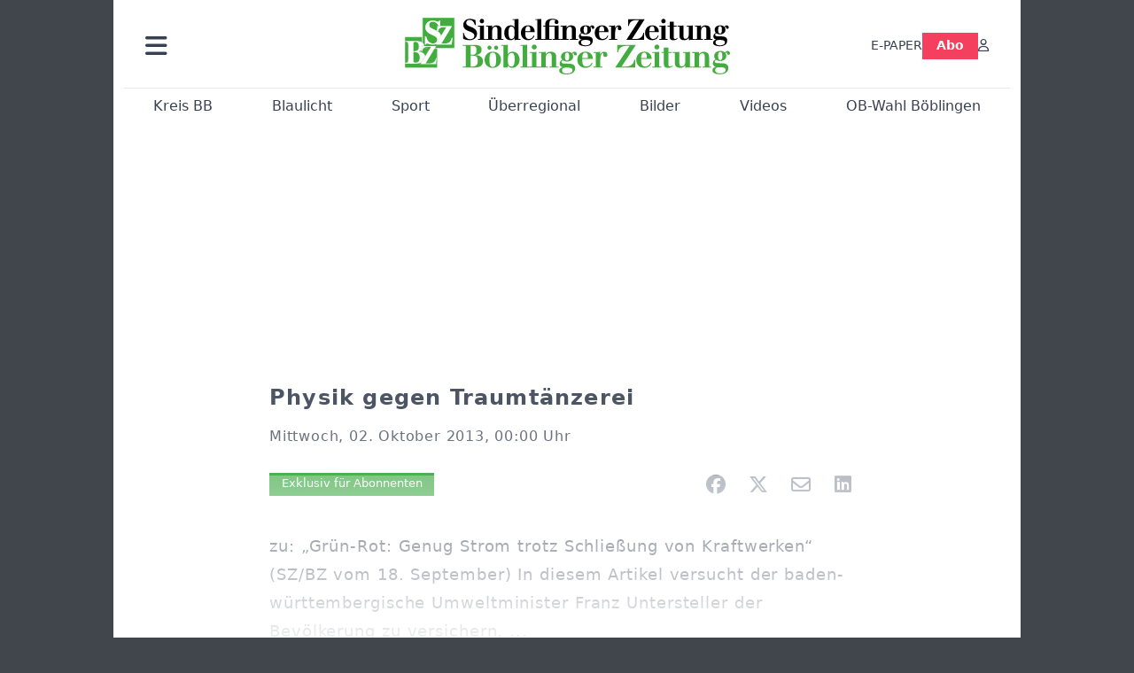

--- FILE ---
content_type: text/html; charset=utf-8
request_url: https://www.szbz.de/nachrichten/artikel/physik-gegen-traumtaenzerei
body_size: 12507
content:
<!DOCTYPE html>
<html lang="de-DE" class=" show-bcard-fader-header prefix-bcard-fader">
<head>
    <meta charset="utf-8">

<!-- 
	This website is powered by TYPO3 - inspiring people to share!
	TYPO3 is a free open source Content Management Framework initially created by Kasper Skaarhoj and licensed under GNU/GPL.
	TYPO3 is copyright 1998-2026 of Kasper Skaarhoj. Extensions are copyright of their respective owners.
	Information and contribution at https://typo3.org/
-->

<link rel="icon" href="/fileadmin/images/icons/favicon.ico" type="image/vnd.microsoft.icon">
<title>Physik gegen Traumtänzerei - Nachrichten | Sindelfinger Zeitung / Böblinger Zeitung</title>
<meta name="generator" content="TYPO3 CMS">
<meta name="description" content="zu: „Grün-Rot: Genug Strom trotz Schließung von Kraftwerken“ (SZ/BZ vom 18. September) In diesem Artikel versucht der baden-württembergische Umweltminister F">
<meta name="viewport" content="width=device-width, initial-scale=1">
<meta property="og:title" content="Physik gegen Traumtänzerei">
<meta property="og:description" content="zu: „Grün-Rot: Genug Strom trotz Schließung von Kraftwerken“ (SZ/BZ vom 18. September) In diesem Artikel versucht der baden-württembergische Umweltminister F">
<meta property="og:url" content="https://www.szbz.de/nachrichten/artikel/physik-gegen-traumtaenzerei">
<meta property="og:type" content="article">
<meta name="twitter:card" content="summary_large_image">
<meta name="twitter:description" content="zu: „Grün-Rot: Genug Strom trotz Schließung von Kraftwerken“ (SZ/BZ vom 18. September) In diesem Artikel versucht der baden-württembergische Umweltminister F">
<meta name="title" content="Physik gegen Traumtänzerei">
<meta property="og:updated_time" content="2024-02-02T20:38:18+01:00">
<meta property="twitter:url" content="https://www.szbz.de/nachrichten/artikel/physik-gegen-traumtaenzerei">
<meta property="article:published_time" content="2013-10-02T00:00:00+02:00">
<meta property="article:modified_time" content="2024-02-02T20:38:18+01:00">
<meta name="x-jjk-verlagsportal-version" content="1.8447.4.7851">
<meta name="x-news-pid" content="947">

<link rel="stylesheet" href="/typo3temp/assets/compressed/bootstrap.min.purged-2d5498a94d2571a635d4edbbf6989719.css?1763382046" media="all">
<link rel="stylesheet" href="/typo3temp/assets/compressed/splide.min-74ce9df8b73829953016dbb122c32098.css?1763382046" media="all">

<link rel="stylesheet" href="/typo3temp/assets/compressed/all-93c9fb6deb8f7becd839e9ebef5cea90.css?1763382046" media="all">
<link rel="stylesheet" href="/typo3temp/assets/compressed/merged-e4954f1919f83d21cef6157d5b741c57-1ea6c031631a237b56c07a23074973c3.css?1763382046" media="all">








    <link rel="apple-touch-icon" href="/fileadmin/images/icons/apple-touch-icon-57x57-precomposed.png" />
    <link rel="apple-touch-icon" sizes="72x72" href="/fileadmin/images/icons/apple-touch-icon-72x72-precomposed.png" />
    <link rel="apple-touch-icon" sizes="114x114" href="/fileadmin/images/icons/apple-touch-icon-114x114-precomposed.png" />
    <link rel="icon" sizes="192x192" href="/fileadmin/images/icons/android_192x192.png" />
    <link rel="icon" sizes="128x128" href="/fileadmin/images/icons/android_128x128.png" />
    <meta name="application-name" content="Verlagsportal" />
    <meta name="msapplication-config" content="/fileadmin/images/icons/browserconfig.xml" />
	<link rel="alternate" type="application/atom+xml" title="Neuste Artikel als Atom Feed" href="/fileadmin/feeds/artikel.atom" />	<link rel="stylesheet" href="/fileadmin/vendor/fontawesome/css/all.min.css?v=6.5.1" media="print" onload="this.onload=null;this.media='all';"><style>#page {--imageAspectRatio:1.7777777777777777777777777777778;--detailsImageAspectRatio:2;--timelineImageAspectRatio:1.3333333333;--timelineDetailsImageAspectRatio:2;}</style><script>window.adsdefinition = { paidUser: 'nopaiduser' };</script><script async src="https://tagrpd.de/v2/prod/mhs/szbz/headlibrary.js" key="adtech"></script><script type='text/javascript' src="//data-97d159685e.szbz.de/iomm/latest/bootstrap/stub.js" crossorigin></script><script type="text/javascript" src="https://cdn.onesignal.com/sdks/OneSignalSDK.js" async></script><script>
(function (w, d, s, l, i) { w[l] = w[l] || []; w[l].push({ 'gtm.start': new Date().getTime(), event: 'gtm.js' }); var f = d.getElementsByTagName(s)[0], j = d.createElement(s), dl = l != 'dataLayer' ? '&l=' + l : ''; j.async = true; j.src = 'https://www.googletagmanager.com/gtm.js?id=' + i + dl; f.parentNode.insertBefore(j, f); })(window, document, 'script', 'dataLayer', 'GTM-NK6RJ2H');
</script><script>
function _typeof(t){return(_typeof="function"==typeof Symbol&&"symbol"==typeof Symbol.iterator?function(t){return typeof t}:function(t){return t&&"function"==typeof Symbol&&t.constructor===Symbol&&t!==Symbol.prototype?"symbol":typeof t})(t)}!function(){var t=function(){var t,e,o=[],n=window,r=n;for(;r;){try{if(r.frames.__tcfapiLocator){t=r;break}}catch(t){}if(r===n.top)break;r=n.parent}t||(!function t(){var e=n.document,o=!!n.frames.__tcfapiLocator;if(!o)if(e.body){var r=e.createElement("iframe");r.style.cssText="display:none",r.name="__tcfapiLocator",e.body.appendChild(r)}else setTimeout(t,5);return!o}(),n.__tcfapi=function(){for(var t=arguments.length,n=new Array(t),r=0;r<t;r++)n[r]=arguments[r];if(!n.length)return o;"setGdprApplies"===n[0]?n.length>3&&2===parseInt(n[1],10)&&"boolean"==typeof n[3]&&(e=n[3],"function"==typeof n[2]&&n[2]("set",!0)):"ping"===n[0]?"function"==typeof n[2]&&n[2]({gdprApplies:e,cmpLoaded:!1,cmpStatus:"stub"}):o.push(n)},n.addEventListener("message",(function(t){var e="string"==typeof t.data,o={};if(e)try{o=JSON.parse(t.data)}catch(t){}else o=t.data;var n="object"===_typeof(o)?o.__tcfapiCall:null;n&&window.__tcfapi(n.command,n.version,(function(o,r){var a={__tcfapiReturn:{returnValue:o,success:r,callId:n.callId}};t&&t.source&&t.source.postMessage&&t.source.postMessage(e?JSON.stringify(a):a,"*")}),n.parameter)}),!1))};"undefined"!=typeof module?module.exports=t:t()}();
</script>
<script>
    window._sp_queue = [];
    window._sp_ = {
        config: {
            accountId: 348,
            privacyManagerId: 585410,
            propertyId: 22422,
            baseEndpoint: 'https://sp-consent.szbz.de',
            gdpr: {}
        }
    }
</script>
<script src="https://sp-consent.szbz.de/unified/wrapperMessagingWithoutDetection.js" async></script><script type="text/javascript">
  window._taboola = window._taboola || [];
  _taboola.push({article:'auto'});
  !function (e, f, u, i) {
    if (!document.getElementById(i)){
      e.async = 1;
      e.src = u;
      e.id = i;
      f.parentNode.insertBefore(e, f);
    }
  }(document.createElement('script'),
  document.getElementsByTagName('script')[0],
  '//cdn.taboola.com/libtrc/mhs-szbe/loader.js',
  'tb_loader_script');
  if(window.performance && typeof window.performance.mark == 'function')
    {window.performance.mark('tbl_ic');}
</script> <script>
(function() {
var s = document.createElement('script');
s.type = 'text/javascript';
s.async = true;
s.src = '//d.nativendo.de/cds/delivery/init';
var sc = document.getElementsByTagName('script')[0];
sc.parentNode.insertBefore(s, sc);
})();
</script>
<link rel="canonical" href="https://www.szbz.de/nachrichten/artikel/physik-gegen-traumtaenzerei">

</head>
<body>


<noscript><div class="container alert alert-danger" role="alert" style="margin-top: 20px;"><strong>Diese Website benötigt JavaScript!</strong><br />
		Aktivieren Sie JavaScript in den Einstellungen Ihres Browsers, damit alle Inhalte der Website angezeigt werden können.
	</div></noscript><div id="browser-check" class="alert alert-danger fixed-top" style="display: none;"><div class="container" style="background: transparent !important;">
		Ihr Browser ist leider zu alt für diese Seite.<br />
		Bitte aktualisieren Sie Ihren Browser bzw. wechseln auf einen Browser, der für das heutige Web geeignet ist.
	</div></div><script>
	// Prüfungen von Modernizr übernommen
	function browserCanUseArrowFunctions() {
		try {
			// eslint-disable-next-line
			eval('()=>{}');
		}
		catch (e) {
			return false;
		}
		return true;
	}
	if (!('Promise' in window && 'resolve' in window.Promise && 'reject' in window.Promise && 'all' in window.Promise) || !('fetch' in window) || !('IntersectionObserver' in window) || !browserCanUseArrowFunctions()) {
		document.querySelector('#browser-check').style.display = '';
	}
</script><script>
	window.adServerUrl = 'https://emedia.szbz.de/live/www/delivery/asyncjs.php';
	window.adServerId = 'b09047b82b782de0b1c999287895ed02';
	window.adServerIsAsyncRevive = 1;
	window.bannerConfig = {
		desktop: {},
		mobile:  {},
		galerie: '3',
	};

	window.bannerConfig.desktop = JSON.parse('{"content1":"","content2":"","content3":"","content4":"","content5":"","content6":"","contentBottom1":"","contentBottom2":"","contentBottom3":"","nbannerTop":"","nbannerLeft":"","nbannerRight":"","sideTop":"","sideUpper1":"","sideUpper2":"","sideUpper3":"","sideMid":"","sideBottom1":"","sideBottom2":"","sideBottom3":"","live1":"","live2":"","live3":"","live4":"","live5":"","live6":"","live7":"","live8":"","live9":"","live10":"","live11":"","live12":"","live13":"","live14":"","live15":"","live16":"","live17":"","live18":"","live19":"","live20":"","live21":"","live22":"","live23":"","live24":"","live25":"","live26":"","live27":"","live28":"","live29":"","live30":"","live31":"","live32":"","live33":"","live34":"","live35":"","live36":"","live37":"","live38":"","live39":"","live40":"","live41":"","live42":"","live43":"","live44":"","live45":""}');
	window.bannerConfig.mobile = JSON.parse('{"content1":"","content2":"","content3":"","content4":"","content5":"","content6":"","contentBottom1":"","contentBottom2":"","contentBottom3":"","sideTop":"","sideUpper1":"","sideUpper2":"","sideUpper3":"","sideMid":"","sideBottom1":"","sideBottom2":"","sideBottom3":"","compactmenu":"","live1":"","live2":"","live3":"","live4":"","live5":"","live6":"","live7":"","live8":"","live9":"","live10":"","live11":"","live12":"","live13":"","live14":"","live15":"","live16":"","live17":"","live18":"","live19":"","live20":"","live21":"","live22":"","live23":"","live24":"","live25":"","live26":"","live27":"","live28":"","live29":"","live30":"","live31":"","live32":"","live33":"","live34":"","live35":"","live36":"","live37":"","live38":"","live39":"","live40":"","live41":"","live42":"","live43":"","live44":"","live45":""}');

	google_suche_id = '';
	google_suche_text = 'Die Suche ergab leider keine Treffer. Daher werden stattdessen die Ergebnisse von Google angezeigt.';

	window.smartAdsAnzahl = parseInt('10' || '10', 10);
</script><a id="page-top"></a><a href="#content" class="skip">Zum Inhalt springen</a><div class="offcanvas offcanvas-start" tabindex="-1" id="mobile-nav" aria-labelledby="mobile-nav-title"><div class="offcanvas-header"><h5 class="offcanvas-title" id="mobile-nav-title">Menü</h5><button type="button" class="btn-close" data-bs-dismiss="offcanvas" aria-label="Schließen"></button></div><div class="offcanvas-body p-1"><ul class="dropdown-menu show border-0 w-100 rounded-0 position-static"><li><div class="p-3 py-2"><form method="get" action="/suche" role="search" class="szbz-search-form-desktop-menue"><input id="kesearchpagenumber" type="hidden" name="tx_kesearch_pi1[page]" value="1"><input id="resetFilters" type="hidden" name="tx_kesearch_pi1[resetFilters]" value="0"><input type="hidden" name="id" value="37"><div class="kesearch_searchbox"><div class="kesearchbox position-relative"><div class="position-absolute top-0 start-0 bottom-0 text-center" style="width: 2rem; line-height: 30px; color: var(--bs-secondary-border-subtle)"><i class="fa-solid fa-magnifying-glass"></i></div><input type="search" class="form-control rounded border-1 border-secondary-subtle pe-2 small" style="padding-left: 2rem;" name="tx_kesearch_pi1[sword]" value="" placeholder="Suche" aria-label="Suchbegriff"><button class="visually-hidden" aria-label="Suchen"></button></div></div></form></div></li><li><a class="d-lg-none dropdown-item" href="/digital">E-PAPER</a></li><li><a class="d-md-none dropdown-item" href="/abo">Abo</a></li><li><a href="/branchen" class="dropdown-item">Branchenverzeichnis</a></li><li><a href="/gastro" class="dropdown-item">Gastro im Kreis BB</a></li><li><hr class="dropdown-divider"></li><li><h6 class="dropdown-header">Ressorts</h6></li><li class="row g-1"><div class="col-6"><a class="dropdown-item"
					href="/nachrichten/ressort/kreis-bb">Kreis BB</a></div><div class="col-6"><a class="dropdown-item"
					href="/nachrichten/ressort/blaulicht">Blaulicht</a></div><div class="col-6"><a class="dropdown-item"
					href="/nachrichten/ressort/sport">Sport</a></div><div class="col-6"><a class="dropdown-item"
					href="/nachrichten/ressort/ueberregional">Überregional</a></div><div class="col-6"><a class="dropdown-item"
					href="/nachrichten/ressort/buchtipp-1">Buchtipp</a></div><div class="col-6"><a class="dropdown-item"
					href="/leserforum">Leserforum</a></div><div class="col-6"><a class="dropdown-item"
					href="/nachrichten/ressort/jahresrueckblick-2024">Jahresrückblick 2024</a></div><div class="col-6"><a class="dropdown-item"
					href="/mein-ort">Mein Ort</a></div><div class="col-6"><a class="dropdown-item" href="/jahresrueckblick-2025">Jahresrückblick 2025</a></div><div class="col-6"><a class="dropdown-item" href="/ob-wahl-boeblingen">OB-Wahl Böblingen</a></div></li><li><hr class="dropdown-divider"></li><li><h6 class="dropdown-header">Anzeigen</h6></li><li class="row g-1"><div class="col-6"><a href="https://portal.roehmmedien.de/de-de/1/Menue/NeueAnzeige" class="dropdown-item">Anzeige aufgeben</a></div></li><li><hr class="dropdown-divider"></li><li><a href="/app" class="dropdown-item">App</a></li><li><a href="/mittagstisch" class="dropdown-item">Mittagstisch</a></li><li><a href="/abokarte" class="dropdown-item">Abokarte</a></li><li><a href="/medialeistungen" class="dropdown-item">Medialeistungen</a></li><li><a href="/kundenservice" class="dropdown-item">Kundenservice</a></li><li><a href="/buergerbarometer-orte" class="dropdown-item">SZ/BZ-Bürgerbarometer</a></li><li><a href="/wirtschaftsbarometer" class="dropdown-item">Wirtschaftsbarometer</a></li><li><a href="https://portal.roehmmedien.de/de-de/1/Menue/NewsletterOhneAnmeldung" class="dropdown-item">Newsletter</a></li><li><a href="/autoren" class="dropdown-item">Autoren</a></li><li class="row g-1"><div class="col-6"><a href="/notdienst" class="dropdown-item">Apotheken-Notdienst</a></div><div class="col-6"><a href="/kontakt" class="dropdown-item">Kontakt</a></div><div class="col-6"><a href="/mediadaten" class="dropdown-item">Mediadaten</a></div><div class="col-6"><a href="/impressum" class="dropdown-item">Impressum</a></div><div class="col-6"><a href="/agb" class="dropdown-item">AGB</a></div><div class="col-6"><a href="/datenschutz" class="dropdown-item">Datenschutz</a></div></li><!--<li><a href="/ratgeber" class="dropdown-item">Sonderthemen</a></li>--><li><hr class="dropdown-divider"></li><li><h6 class="dropdown-header">Sonstiges</h6></li><li class="row g-1"><div class="col-6"><a href="https://mitteilungsblatt.szbz.de/gemeinde/auswahl" class="dropdown-item">Mitteilungsblätter</a></div><div class="col-6"><a href="https://ehrenamt.szbz.de" class="dropdown-item">Ehrenamts Matcher</a></div><div class="col-6"><a href="https://jobsbb.de" class="dropdown-item">Jobs</a></div><div class="col-6"><a href="https://www.podcastbb.de" class="dropdown-item">Podcast</a></div><div class="col-6"><a href="https://www.autosbb.de" class="dropdown-item">Auto</a></div><div class="col-6"><a href="https://www.gemeinsam-gedenken.de" class="dropdown-item">Trauer</a></div><div class="col-6"><a href="https://www.immosbb.de" class="dropdown-item">Immobilien</a></div><div class="col-12"><a href="https://www.messenbb.de" class="dropdown-item">Messen und Veranstaltungen</a></div></li></ul></div></div><template data-template-id="empty-bs-modal"><div class="modal fade" role="dialog"><div class="modal-dialog"><div class="modal-content"><div class="modal-header"><button type="button" class="btn-close" data-bs-dismiss="modal" aria-label="Close"></button></div><div class="modal-body"></div><div class="modal-footer"></div></div></div></div></template><div id="pageContainer" class="container"><div class="left-N-banner"><div id="nbanner_left"></div></div><div class="right-N-banner"><div id="nbanner_right"></div></div><div class="top-N-banner"><div id="nbanner_top"></div></div><aside id="schlaue-anzeigen-container"></aside><div id="page" class="container" 
data-paywall="0" data-is-loggedin="0"
><div id="compactBanner"></div><div id="mobileTopBanner"></div><div id="bannerDepot"></div><div class="full-header-mit-menue-und-breadcrumbs"><header class="full-header-mit-menue"><div class="d-none d-xl-block full-header"><div id="header" class="mt-0 px-2 px-md-4 pt-3"><div><div><a href="#mobile-nav" role="button" title="Menü öffnen" aria-controls="mobile-nav" data-bs-toggle="offcanvas" aria-expanded="false" class="d-lg-none"><i class="fas fa-bars fa-2xl"></i></a></div><div class="dropdown"><a href="#" role="button" data-bs-toggle="dropdown" data-bs-offset="0,8" aria-expanded="false" aria-label="Haupt Burgermenü" class="d-none d-lg-block"><i class="fas fa-bars fa-2xl"></i></a><ul class="dropdown-menu p-1" style="width:360px;"><li><div class="p-3 py-2"><form method="get" action="/suche" role="search" class="szbz-search-form-desktop-menue"><input id="kesearchpagenumber" type="hidden" name="tx_kesearch_pi1[page]" value="1"><input id="resetFilters" type="hidden" name="tx_kesearch_pi1[resetFilters]" value="0"><input type="hidden" name="id" value="37"><div class="kesearch_searchbox"><div class="kesearchbox position-relative"><div class="position-absolute top-0 start-0 bottom-0 text-center" style="width: 2rem; line-height: 30px; color: var(--bs-secondary-border-subtle)"><i class="fa-solid fa-magnifying-glass"></i></div><input type="search" class="form-control rounded border-1 border-secondary-subtle pe-2 small" style="padding-left: 2rem;" name="tx_kesearch_pi1[sword]" value="" placeholder="Suche" aria-label="Suchbegriff"><button class="visually-hidden" aria-label="Suchen"></button></div></div></form></div></li><li><a class="d-lg-none dropdown-item" href="/digital">E-PAPER</a></li><li><a class="d-md-none dropdown-item" href="/abo">Abo</a></li><li><a href="/branchen" class="dropdown-item">Branchenverzeichnis</a></li><li><a href="/gastro" class="dropdown-item">Gastro im Kreis BB</a></li><li><hr class="dropdown-divider"></li><li><h6 class="dropdown-header">Ressorts</h6></li><li class="row g-1"><div class="col-6"><a class="dropdown-item"
						href="/nachrichten/ressort/kreis-bb">Kreis BB</a></div><div class="col-6"><a class="dropdown-item"
						href="/nachrichten/ressort/blaulicht">Blaulicht</a></div><div class="col-6"><a class="dropdown-item"
						href="/nachrichten/ressort/sport">Sport</a></div><div class="col-6"><a class="dropdown-item"
						href="/nachrichten/ressort/ueberregional">Überregional</a></div><div class="col-6"><a class="dropdown-item"
						href="/nachrichten/ressort/buchtipp-1">Buchtipp</a></div><div class="col-6"><a class="dropdown-item"
						href="/leserforum">Leserforum</a></div><div class="col-6"><a class="dropdown-item"
						href="/mein-ort">Mein Ort</a></div><div class="col-6"><a class="dropdown-item" href="/jahresrueckblick-2025">Jahresrückblick 2025</a></div><div class="col-6"><a class="dropdown-item" href="/ob-wahl-boeblingen">OB-Wahl Böblingen</a></div></li><li><hr class="dropdown-divider"></li><li><h6 class="dropdown-header">Anzeigen</h6></li><li class="row g-1"><div class="col-6"><a href="https://portal.roehmmedien.de/de-de/1/Menue/NeueAnzeige" class="dropdown-item">Anzeige aufgeben</a></div></li><li><hr class="dropdown-divider"></li><li><a href="/app" class="dropdown-item">App</a></li><li><a href="/mittagstisch" class="dropdown-item">Mittagstisch</a></li><li><a href="/abokarte" class="dropdown-item">Abokarte</a></li><li><a href="/medialeistungen" class="dropdown-item">Medialeistungen</a></li><li><a href="/kundenservice" class="dropdown-item">Kundenservice</a></li><li><a href="/buergerbarometer-orte" class="dropdown-item">SZ/BZ-Bürgerbarometer</a></li><li><a href="/wirtschaftsbarometer" class="dropdown-item">Wirtschaftsbarometer</a></li><li><a href="https://portal.roehmmedien.de/de-de/1/Menue/NewsletterOhneAnmeldung" class="dropdown-item">Newsletter BB</a></li><li><a href="/autoren" class="dropdown-item">Autoren</a></li><li class="row g-1"><div class="col-6"><a href="/notdienst" class="dropdown-item">Apotheken-Notdienst</a></div><div class="col-6"><a href="/kontakt" class="dropdown-item">Kontakt</a></div><div class="col-6"><a href="/mediadaten" class="dropdown-item">Mediadaten</a></div><div class="col-6"><a href="/impressum" class="dropdown-item">Impressum</a></div><div class="col-6"><a href="/agb" class="dropdown-item">AGB</a></div><div class="col-6"><a href="/datenschutz" class="dropdown-item">Datenschutz</a></div></li><!--<li><a href="/ratgeber" class="dropdown-item">Sonderthemen</a></li>--><li><hr class="dropdown-divider"></li><li><h6 class="dropdown-header">Sonstiges</h6></li><li class="row g-1"><div class="col-6"><a href="https://mitteilungsblatt.szbz.de/gemeinde/auswahl" class="dropdown-item">Mitteilungsblätter</a></div><div class="col-6"><a href="https://ehrenamt.szbz.de" class="dropdown-item">Ehrenamts Matcher</a></div><div class="col-6"><a href="https://jobsbb.de" class="dropdown-item">Jobs</a></div><div class="col-6"><a href="https://www.podcastbb.de" class="dropdown-item">Podcast</a></div><div class="col-6"><a href="https://www.autosbb.de" class="dropdown-item">Auto</a></div><div class="col-6"><a href="https://www.gemeinsam-gedenken.de" class="dropdown-item">Trauer</a></div><div class="col-6"><a href="https://www.immosbb.de" class="dropdown-item">Immobilien</a></div><div class="col-12"><a href="https://www.messenbb.de" class="dropdown-item">Messen und Veranstaltungen</a></div></li></ul></div></div><div id="header-logo" class="center-block text-center"><a aria-label="Zur Startseite von Sindelfinger Zeitung / Böblinger Zeitung" href="/"><img src="/fileadmin/images/logo_header.svg" width="367" height="64" aria-hidden="true" alt="SZ/BZ Logo"></a></div><div class="szbz-nav-rechts"><div class="d-flex justify-content-end align-items-center" style="gap: 2rem;"><a class="d-none d-lg-inline-block" href="/digital">E-PAPER</a><a class="d-none d-md-inline-block nav-button-abo" style="background-color: var(--color-rose-500); color: white; padding: 0.3rem 1rem;" href="/abo">Abo</a><a href="?logintype=login&oauth2-provider=jjk" title="Anmelden" aria-label="Anmelden" class="login-button"><i class="fa-regular fa-user"></i></a></div></div></div></div><div id="search_div" class="center-block text-center d-xl-none" style="display: none;"></div><div id="filter_div" class="center-block text-center d-xl-none" style="display: none;"></div><nav class="headermenue d-none d-xl-block" aria-label="Hauptnavigation"><div class="fullMenu pages"><div class="ressortMenu"><div class="menuitem"><a href="/nachrichten/ressort/kreis-bb">Kreis BB</a></div><div class="menuitem"><a href="/nachrichten/ressort/blaulicht">Blaulicht</a></div><div class="menuitem"><a href="/nachrichten/ressort/sport">Sport</a></div><div class="menuitem"><a href="/ueberregional">Überregional</a></div><div class="menuitem"><a href="/bilder">Bilder</a></div><div class="menuitem"><a href="/videos">Videos</a></div><div class="menuitem"><a href="/ob-wahl-boeblingen">OB-Wahl Böblingen</a></div></div></div></nav></header><div><nav id="breadcrumbs" aria-label="Breadcrumbs"><span class="d-none d-xl-inline-block">Sie befinden sich hier:</span><span class="d-xl-none" id="breadcrumbSpaceNegation"></span><a href="/">Startseite</a>><wbr>&#8203;<a href="/nachrichten">Nachrichten</a>><wbr>&#8203;<span class="crumb" data-uid="68634" data-pid="947">Physik gegen Traumtänzerei</span></nav></div></div><main id="content" class="row"><div id="nfw-container" class="col-12  "><div id="detail"><div class="detail news-detail-item-for-pid-947" data-artikel-id="68634" data-paywall="1" data-bilder-anzahl="0"><h1>
					Physik gegen Traumtänzerei
				</h1><div class="artikel-autor-datum"><div class="artikel-datum"><time aria-label="Artikel-Datum" datetime="2013-10-02T00:00:00+02:00">
								Mittwoch, 02. Oktober 2013, 00:00 Uhr
							</time></div></div><div class="custom-content-wrapper" data-typ="artikel" data-identifier="61d34bbceb0d907b82c15427" data-optionen="facebook,twitter,whatsapp,email,linkedin"><div id="c89" class="frame frame-default frame-type-html frame-layout-0"><div class="d-flex align-items-center"><div class="flex-grow-1"><div data-vorlesefunktion aria-live="polite"></div></div><div class="teilen-wrapper flex-grow-0 flex-shrink-0" data-ohne-button="1"></div></div></div></div><div class="media-container multi"><div role="tablist" data-random-number="246831" aria-label="Video- / Bilder-Wechsel"></div></div>
<div class="bodytext"><p>zu: „Grün-Rot: Genug Strom trotz Schließung von Kraftwerken“ (SZ/BZ vom 18. September) In diesem Artikel versucht der baden-württembergische Umweltminister Franz Untersteller der Bevölkerung zu versichern, ...</p><div class="kostenpflichtig-rest tt-content">
    

            <div id="c232" class="frame frame-default frame-type-html frame-layout-0">
                
                
                    



                
                
                

    <style>

  .paywall-fade-wrapper{
    position: relative;
  }
  .paywall-fade {
  position: absolute;
  top: -13rem;
  height: 13rem;
  width: 100%;
  background: linear-gradient( to bottom, rgba(255, 255, 255, 0.3), rgb(255, 255, 255) );
	}
  .reveal-trigger,
.reveal-trigger-out { position: relative; width:100%; height:0; overflow:hidden; }
.reveal-trigger::before,
.reveal-trigger-out::before { content:""; display:block; height:1px; opacity:0; }

.reveal-box{
  position: fixed;
  top: 8.5rem; left: 0; right: 0;
  z-index: 9000;
  /* WICHTIG: keine Opacity/Transform/Transition hier! */
}


.offers-wrapper{
  max-width: 1024px;
  width: 100%;
  margin: auto;
  padding: 1rem;

  /* Blur sichtbar machen */
  backdrop-filter: blur(16px);
  -webkit-backdrop-filter: blur(16px); /* Safari/iOS */
  background: rgba(255,255,255,0.5);   /* 0.9 ist quasi opak → Blur kaum sichtbar */

  /* Animation hier statt auf .reveal-box */
  will-change: transform, opacity;
  transform: translateY(-20px);
  opacity: 0;
  transition: transform 260ms cubic-bezier(.2,.8,.2,1), opacity 200ms linear;
}

/* Sichtbar-Zustand: animiert Wrapper rein */
.reveal-box.is-visible .offers-wrapper{
  transform: translateY(0);
  opacity: 1;
}

.offers{
  max-width: 370px;
  margin: auto;
  text-align: center;
}
.offers .szplus-image { display:inline-block; height:25px; }
.offers .btn-group-vertical{ margin-top:1rem; }

@media (prefers-reduced-motion: reduce){
  .offers-wrapper{ transition:none !important; transform:none !important; opacity:1 !important; }
}
</style>


<div class="paywall-fade-wrapper"><div class="paywall-fade"></div></div>

<!-- Trigger A: EINBLENDEN -->
<div class="reveal-trigger"
     data-target="#myBox"
     data-in-margin="0px 0px -10% 0px"
     aria-hidden="true"></div>

<aside id="myBox" class="reveal-box">
  <div class="offers-wrapper">
    <div class="offers">
      <div class="fs-4">
        Weiter geht's mit
        <img class="szplus-image" alt="SzBz-Plus" src="/verlagsseiten/szbzPlus.svg">
      </div>

      <div class="btn-group-vertical" role="group" aria-label="Vertical button group" style="max-width: 100%;">
        <!-- WICHTIG: wieder <a href="..."> statt <button onclick="..."> -->
        <a
          class="btn btn-secondary weiterlesen-button"
          style="background-color: rgb(225 29 72); color:white;"
          href="https://portal.roehmmedien.de/de-de/2/AboAuftrag/AboAuftragDirekt?GewaehltesAboTemplateId=123&AboshopInfos=szbzplus_4Wochen&FuelleDatum=true&SetzeAboMenueItem=true&StartAlsNeukunde=true&BeendenWennAboVorhanden=true&AllePaywallAbosGeltenFuersBeenden=true"
        >
          Jetzt für 1,- € weiterlesen
        </a>

        <a
          class="btn btn-secondary"
          style="background-color: #4caf50; color:white; position:relative"
          href="https://portal.roehmmedien.de/de-de/2/AboAuftrag/AboAuftragDirekt?GewaehltesAboTemplateId=397&FuelleDatum=true&SetzeAboMenueItem=true&BeendenWennAboVorhanden=true"
        >
          Oder mit dem Tagespass für 2,83€
          <span style="position:absolute; right:2px; bottom:-2px; font-size: 0.6rem; opacity: 0.7;">
            endet automatisch
          </span>
        </a>
      </div>

      <div>
        <p class="mt-2 mb-1" style="font-size: 0.84em">
          Ich bin bereits Nutzer.
          <!-- Link bekommt per Script den RedirectUrl zurück auf den Artikel -->
          <a
            class="fw-bold text-center weitere-abo-angebote text-decoration-underline bereits-abonnent-button"
            style="color: rgb(55, 65, 81);"
            href="https://portal.roehmmedien.de/de-de/2/AboAuftrag/AboAuftragDirekt?GewaehltesAboTemplateId=123&AboshopInfos=szbzplus_4Wochen&FuelleDatum=true&SetzeAboMenueItem=true&StartMitLogin=true&BeendenWennAboVorhanden=true&AllePaywallAbosGeltenFuersBeenden=true"
          >
            Anmelden
          </a>
        </p>

        <p style="font-size: 0.84em">
          Ich bin SZ/BZ-Premium Abonnent.
          <a
            class="fw-bold text-center weitere-abo-angebote text-decoration-underline"
            style="color: rgb(55, 65, 81);"
            href="https://portal.roehmmedien.de/de-de/2/AboAuftrag/AboAuftragDirekt?GewaehltesAboTemplateId=131&AboshopInfos=digitalzugang_kostenlos&FuelleDatum=true&SetzeAboMenueItem=true&BeendenWennAboVorhanden=true&WeitereAboIdsFuersBeenden[]=55"
          >
            Registrieren
          </a>
        </p>

        <a class="d-block fw-bold mt-2 text-center text-decoration-underline"
           style="color: rgb(55, 65, 81);"
           href="/abo">
          Hier geht es zu weiteren Angeboten
        </a>
      </div>
    </div>
  </div>
</aside>

<!-- Trigger B: AUSBLENDEN -->
<div class="reveal-trigger-out"
     data-target="#myBox"
     data-out-margin="-20% 0px 0px 0px"
     aria-hidden="true"></div>



<script>
(() => {
  const reduce = matchMedia('(prefers-reduced-motion: reduce)').matches;

  // EINBLENDEN: show bei Eintritt; hide wenn Trigger unten herausfällt (Scroll ↑)
  document.querySelectorAll('.reveal-trigger[data-target]').forEach(inTr => {
    const sel = inTr.dataset.target;
    const box = document.querySelector(sel);
    if (!box) return;

    const inObs = new IntersectionObserver((entries) => {
      for (const e of entries) {
        const rbBottom = (e.rootBounds && e.rootBounds.bottom) || window.innerHeight;
        const leftThroughBottom = (!e.isIntersecting) && (e.boundingClientRect.top >= rbBottom);

        if (reduce) {
          if (e.isIntersecting) box.style.opacity = '1';
          if (leftThroughBottom) box.style.opacity = '0';
          continue;
        }

        if (e.isIntersecting) box.classList.add('is-visible');
        else if (leftThroughBottom) box.classList.remove('is-visible');
      }
    }, {
      root: null,
      threshold: 0,
      rootMargin: inTr.dataset.inMargin || '0px'
    });
    inObs.observe(inTr);
  });

  // AUSBLENDEN: hide wenn Trigger oben herausfällt (Scroll ↓)
  document.querySelectorAll('.reveal-trigger-out[data-target]').forEach(outTr => {
    const sel = outTr.dataset.target;
    const box = document.querySelector(sel);
    if (!box) return;

    const outObs = new IntersectionObserver((entries) => {
      for (const e of entries) {
        const rbTop = (e.rootBounds && e.rootBounds.top) || 0;
        const leftThroughTop = (!e.isIntersecting) && (e.boundingClientRect.top < rbTop);

        if (reduce) {
          if (leftThroughTop) box.style.opacity = '0';
          continue;
        }

        if (leftThroughTop) box.classList.remove('is-visible');
      }
    }, {
      root: null,
      threshold: 0,
      rootMargin: outTr.dataset.outMargin || '0px'
    });
    outObs.observe(outTr);
  });
})();
</script>

<!-- Dein bestehendes Zusatzscript (unverändert) -->
<script type="module">
	const bestellButtons = document.querySelectorAll('.weiterlesen-button, .bereits-abonnent-button');
	for (const bestellButton of bestellButtons) {
		const url = new URL(bestellButton.getAttribute('href'));
		url.searchParams.set('IstArtikelUrl', 'true');
		const artikelUrl = new URL(window.location);
		artikelUrl.searchParams.set('logintype', 'login');
		artikelUrl.searchParams.set('oauth2-provider', 'jjk');
		url.searchParams.set('RedirectUrl', artikelUrl.toString());
		bestellButton.setAttribute('href', url.toString());
	}
	const weitereAboAngebote = document.querySelector('.weitere-abo-angebote');
	if (weitereAboAngebote) {
		const url = new URL(weitereAboAngebote.getAttribute('href'), window.location.origin);
		const artikelUrl = new URL(window.location);
		url.hash = artikelUrl.toString();
		weitereAboAngebote.setAttribute('href', url.toString());
	}
</script>


                
                    



                
                
                    



                
            </div>

        

</div></div>
<div class="meta-link" data-stats-scroll-to-end data-stats-typ="artikel" data-stats-import-id="61d34bbceb0d907b82c15427"></div><div class="arikel-footer-kostenlose">
						Sie wollen nichts mehr verpassen in der Region Sindelfingen/Böblingen? Hier kostenlos für den täglichen Newsletter <a href="https://portal.roehmmedien.de/de-de/1/Menue/NewsletterOhneAnmeldung">GutenMorgenBB</a> anmelden.
					</div><div class="clearfix"></div><br><div class="footer"><a class="navBack" href="#" data-dont-touch-target><img src="/fileadmin/images/back.png" alt="Zurück zur letzten Seite"> Zurück
						</a><span class="divider"></span><a href="#page-top"><img src="/fileadmin/images/top.png" alt="Zurück zum Anfang der Seite"> Nach oben
						</a></div></div></div><div class="weitereNachrichten"><div class="row gx-2 midpagebanner-wrapper"><div class="col-xl-4"><div class="banner midpage" id="midpagebanner1"></div></div><div class="col-xl-4"><div class="banner midpage" id="midpagebanner2"></div></div><div class="col-xl-4"><div class="banner midpage" id="midpagebanner3"></div></div><div class="col-xl-4"><div class="banner midpage" id="midpagebanner4"></div></div><div class="col-xl-4"><div class="banner midpage" id="midpagebanner5"></div></div><div class="col-xl-4"><div class="banner midpage" id="midpagebanner6"></div></div></div><div id="bannerSliderContent1" class="splide"><div class="splide__track"><div class="splide__list"></div></div></div><div class="row gx-2 midpagebanner-bottom-wrapper"><div class="col-xl-4"><div class="banner midpage" id="midpagebannerBottom"></div></div><div class="col-xl-4"><div class="banner midpage" id="midpagebannerBottom2"></div></div><div class="col-xl-4"><div class="banner midpage" id="midpagebannerBottom3"></div></div></div><div id="bannerSliderContent2" class="splide"><div class="splide__track"><div class="splide__list"></div></div></div><div class="prio5"><article class="article news-list-item-for-pid-947" data-artikel-id="186837" data-paywall="" data-bilder-anzahl="1"><a href="/nachrichten/artikel/klare-mehrheit-klarer-auftrag" class="more row gx-2" data-uid="186837" data-pid="947" title="Klare Mehrheit, klarer Auftrag"><div class="col-12 col-xl-3"><img loading="lazy" title="" width="318" height="179"
							alt="Fast 65 Prozent hat der Amtsinhaber Dr. Stefan Belz geholt."
							srcset="/i/fileadmin/user_upload/import/artikel/502/114502/1769377391/114502_Wahl_BB-15.jpg?_=1769377391&amp;w=273&amp;a=1.7777777777777777777777777777778&amp;f=inside 273w,/i/fileadmin/user_upload/import/artikel/502/114502/1769377391/114502_Wahl_BB-15.jpg?_=1769377391&amp;w=318&amp;a=1.7777777777777777777777777777778&amp;f=inside 318w,/i/fileadmin/user_upload/import/artikel/502/114502/1769377391/114502_Wahl_BB-15.jpg?_=1769377391&amp;w=400&amp;a=1.7777777777777777777777777777778&amp;f=inside 400w,/i/fileadmin/user_upload/import/artikel/502/114502/1769377391/114502_Wahl_BB-15.jpg?_=1769377391&amp;w=600&amp;a=1.7777777777777777777777777777778&amp;f=inside 600w,/i/fileadmin/user_upload/import/artikel/502/114502/1769377391/114502_Wahl_BB-15.jpg?_=1769377391&amp;w=800&amp;a=1.7777777777777777777777777777778&amp;f=inside 800w,/i/fileadmin/user_upload/import/artikel/502/114502/1769377391/114502_Wahl_BB-15.jpg?_=1769377391&amp;w=1024&amp;a=1.7777777777777777777777777777778&amp;f=inside 1024w"
							sizes="(max-width: 1199px) calc(100vw - 1.5rem),(max-width: 1399px) 273px,318px"
							src="/i/fileadmin/user_upload/import/artikel/502/114502/1769377391/114502_Wahl_BB-15.jpg?_=1769377391&amp;w=318&amp;a=1.7777777777777777777777777777778&amp;f=inside"
							data-fit="inside"
							class="blurred-img" style="background-image: url('/i/fileadmin/user_upload/import/artikel/502/114502/1769377391/114502_Wahl_BB-15.jpg?_=1769377391&amp;p=1');"></div><div class="col-12 col-xl-9"><div class="text"><div class="artikel-dachzeile">Kommentar zur OB-Wahl</div><h3>Klare Mehrheit, klarer Auftrag</h3><div class="contenttext">
        
            
                    Ein deutlicher Sieg für den Amtsinhaber - dennoch muss Dr. Stefan Belz nun ein gewichtiges Aufgabenpaket anpacken, dazu gehört auch, die teils tiefen Gräben zu schließen, meint SZ/BZ-Redakteurin Esther Elbers. 
                
        
    </div><div class="artikel-autor">Von Esther Elbers</div></div></div></a></article><article class="article news-list-item-for-pid-947" data-artikel-id="186835" data-paywall="1" data-bilder-anzahl="2"><a href="/nachrichten/artikel/dr-stefan-belz-bleibt-oberbuergermeister-von-boeblingen" class="more row gx-2" data-uid="186835" data-pid="947" title="Dr. Stefan Belz bleibt Oberbürgermeister von Böblingen"><div class="col-12 col-xl-3"><img loading="lazy" title="" width="318" height="179"
							alt="Mit Beifall und Jubel wird der wiedergewählte Dr. Stefan Belz im großen Sitzungsaal empfangen."
							srcset="/i/fileadmin/user_upload/import/artikel/474/114474/1769378393/114474_Wahl_BB-13.jpg?_=1769378393&amp;w=273&amp;a=1.7777777777777777777777777777778&amp;f=inside 273w,/i/fileadmin/user_upload/import/artikel/474/114474/1769378393/114474_Wahl_BB-13.jpg?_=1769378393&amp;w=318&amp;a=1.7777777777777777777777777777778&amp;f=inside 318w,/i/fileadmin/user_upload/import/artikel/474/114474/1769378393/114474_Wahl_BB-13.jpg?_=1769378393&amp;w=400&amp;a=1.7777777777777777777777777777778&amp;f=inside 400w,/i/fileadmin/user_upload/import/artikel/474/114474/1769378393/114474_Wahl_BB-13.jpg?_=1769378393&amp;w=600&amp;a=1.7777777777777777777777777777778&amp;f=inside 600w,/i/fileadmin/user_upload/import/artikel/474/114474/1769378393/114474_Wahl_BB-13.jpg?_=1769378393&amp;w=800&amp;a=1.7777777777777777777777777777778&amp;f=inside 800w,/i/fileadmin/user_upload/import/artikel/474/114474/1769378393/114474_Wahl_BB-13.jpg?_=1769378393&amp;w=1024&amp;a=1.7777777777777777777777777777778&amp;f=inside 1024w"
							sizes="(max-width: 1199px) calc(100vw - 1.5rem),(max-width: 1399px) 273px,318px"
							src="/i/fileadmin/user_upload/import/artikel/474/114474/1769378393/114474_Wahl_BB-13.jpg?_=1769378393&amp;w=318&amp;a=1.7777777777777777777777777777778&amp;f=inside"
							data-fit="inside"
							class="blurred-img" style="background-image: url('/i/fileadmin/user_upload/import/artikel/474/114474/1769378393/114474_Wahl_BB-13.jpg?_=1769378393&amp;p=1');"></div><div class="col-12 col-xl-9"><div class="text"><div class="klinke"><i class="fas fa-fw fa-euro-sign" title="Paywall-Artikel"></i><i class="far fa-fw fa-images" title="Artikel enthält mehrere Bilder"></i></div><div class="artikel-dachzeile">Böblinger OB-Wahl</div><h3>Dr. Stefan Belz bleibt Oberbürgermeister von Böblingen</h3><div class="contenttext">
        
            
                    Amtsinhaber holt 64,8 Prozent der Stimmen. Wahlbeteiligung liegt bei schwachen 36,2 Prozent.
                
        
    </div><div class="artikel-autor">Von Esther Elbers</div></div></div></a></article><article class="article news-list-item-for-pid-947" data-artikel-id="186831" data-paywall="" data-bilder-anzahl="2"><a href="/nachrichten/artikel/ob-wahl-in-boeblingen-wer-macht-das-rennen" class="more row gx-2" data-uid="186831" data-pid="947" title="OB-Wahl in Böblingen: Stefan Belz in seinem Amt bestätigt - Cem Özdemir und Boris Palmer unter den Gratulanten"><div class="col-12 col-xl-3"><img loading="lazy" title="" width="318" height="179"
							alt="Grünen-Spitzenkandidat Cem Özdemir gratuliert Stefan Belz."
							srcset="/i/fileadmin/user_upload/import/artikel/469/114469/1769378454/114469_Wahl_BB-22.jpg?_=1769378454&amp;w=273&amp;a=1.7777777777777777777777777777778&amp;f=inside 273w,/i/fileadmin/user_upload/import/artikel/469/114469/1769378454/114469_Wahl_BB-22.jpg?_=1769378454&amp;w=318&amp;a=1.7777777777777777777777777777778&amp;f=inside 318w,/i/fileadmin/user_upload/import/artikel/469/114469/1769378454/114469_Wahl_BB-22.jpg?_=1769378454&amp;w=400&amp;a=1.7777777777777777777777777777778&amp;f=inside 400w,/i/fileadmin/user_upload/import/artikel/469/114469/1769378454/114469_Wahl_BB-22.jpg?_=1769378454&amp;w=600&amp;a=1.7777777777777777777777777777778&amp;f=inside 600w,/i/fileadmin/user_upload/import/artikel/469/114469/1769378454/114469_Wahl_BB-22.jpg?_=1769378454&amp;w=800&amp;a=1.7777777777777777777777777777778&amp;f=inside 800w,/i/fileadmin/user_upload/import/artikel/469/114469/1769378454/114469_Wahl_BB-22.jpg?_=1769378454&amp;w=1024&amp;a=1.7777777777777777777777777777778&amp;f=inside 1024w"
							sizes="(max-width: 1199px) calc(100vw - 1.5rem),(max-width: 1399px) 273px,318px"
							src="/i/fileadmin/user_upload/import/artikel/469/114469/1769378454/114469_Wahl_BB-22.jpg?_=1769378454&amp;w=318&amp;a=1.7777777777777777777777777777778&amp;f=inside"
							data-fit="inside"
							class="blurred-img" style="background-image: url('/i/fileadmin/user_upload/import/artikel/469/114469/1769378454/114469_Wahl_BB-22.jpg?_=1769378454&amp;p=1');"></div><div class="col-12 col-xl-9"><div class="text"><div class="klinke"><i class="far fa-fw fa-images" title="Artikel enthält mehrere Bilder"></i></div><div class="artikel-dachzeile">Live-Ticker</div><h3>OB-Wahl in Böblingen: Stefan Belz in seinem Amt bestätigt - Cem Özdemir und Boris Palmer unter den Gratulanten</h3><div class="contenttext">
        
            
                    Der Amtsinhaber erhält 64,8 Prozent der Stimmen.
                
        
    </div><div class="artikel-autor">Von Isabell Gospodarczyk, Esther Elbers und Jürgen Wegner</div></div></div></a></article><article class="article news-list-item-for-pid-947" data-artikel-id="186832" data-paywall="" data-bilder-anzahl="2"><a href="/nachrichten/artikel/stefan-belz-bleibt-boeblingens-oberbuergermeister" class="more row gx-2" data-uid="186832" data-pid="947" title="Stefan Belz bleibt Böblingens Oberbürgermeister"><div class="col-12 col-xl-3"><img loading="lazy" title="" width="318" height="179"
							alt="Für Stefan Belz gab es lang anhaltenden Applaus."
							srcset="/i/fileadmin/user_upload/import/artikel/486/114486/1769373498/114486_Wahl_BB-14.jpg?_=1769373498&amp;w=273&amp;a=1.7777777777777777777777777777778&amp;f=inside 273w,/i/fileadmin/user_upload/import/artikel/486/114486/1769373498/114486_Wahl_BB-14.jpg?_=1769373498&amp;w=318&amp;a=1.7777777777777777777777777777778&amp;f=inside 318w,/i/fileadmin/user_upload/import/artikel/486/114486/1769373498/114486_Wahl_BB-14.jpg?_=1769373498&amp;w=400&amp;a=1.7777777777777777777777777777778&amp;f=inside 400w,/i/fileadmin/user_upload/import/artikel/486/114486/1769373498/114486_Wahl_BB-14.jpg?_=1769373498&amp;w=600&amp;a=1.7777777777777777777777777777778&amp;f=inside 600w,/i/fileadmin/user_upload/import/artikel/486/114486/1769373498/114486_Wahl_BB-14.jpg?_=1769373498&amp;w=800&amp;a=1.7777777777777777777777777777778&amp;f=inside 800w,/i/fileadmin/user_upload/import/artikel/486/114486/1769373498/114486_Wahl_BB-14.jpg?_=1769373498&amp;w=1024&amp;a=1.7777777777777777777777777777778&amp;f=inside 1024w"
							sizes="(max-width: 1199px) calc(100vw - 1.5rem),(max-width: 1399px) 273px,318px"
							src="/i/fileadmin/user_upload/import/artikel/486/114486/1769373498/114486_Wahl_BB-14.jpg?_=1769373498&amp;w=318&amp;a=1.7777777777777777777777777777778&amp;f=inside"
							data-fit="inside"
							class="blurred-img" style="background-image: url('/i/fileadmin/user_upload/import/artikel/486/114486/1769373498/114486_Wahl_BB-14.jpg?_=1769373498&amp;p=1');"></div><div class="col-12 col-xl-9"><div class="text"><div class="klinke"><i class="far fa-fw fa-images" title="Artikel enthält mehrere Bilder"></i></div><div class="artikel-dachzeile">Klarer Sieg</div><h3>Stefan Belz bleibt Böblingens Oberbürgermeister</h3><div class="contenttext">
        
            
                    Mit 64,8 Prozent der Stimmen. 
                
        
    </div><div class="artikel-autor">Von Isabell Gospodarczyk</div></div></div></a></article><article class="article news-list-item-for-pid-947" data-artikel-id="186830" data-paywall="1" data-bilder-anzahl="1"><a href="/nachrichten/artikel/aidlingen-lebt-vom-ehrenamt-buergermeisterin-helena-oesterle-zieht-bilanz" class="more row gx-2" data-uid="186830" data-pid="947" title="„Aidlingen lebt vom Ehrenamt“: Bürgermeisterin Helena Österle zieht Bilanz"><div class="col-12 col-xl-3"><img loading="lazy" title="" width="318" height="179"
							alt="Bürgermeisterin Helena Österle gibt beim ersten Neujahrsempfang einen Rück- und Ausblick."
							srcset="/i/fileadmin/user_upload/import/artikel/477/114477/1769353910/114477_Aidlg_012526_Neujahrsempfg_TafelBM.jpg?_=1769353910&amp;w=273&amp;a=1.7777777777777777777777777777778&amp;f=inside 273w,/i/fileadmin/user_upload/import/artikel/477/114477/1769353910/114477_Aidlg_012526_Neujahrsempfg_TafelBM.jpg?_=1769353910&amp;w=318&amp;a=1.7777777777777777777777777777778&amp;f=inside 318w,/i/fileadmin/user_upload/import/artikel/477/114477/1769353910/114477_Aidlg_012526_Neujahrsempfg_TafelBM.jpg?_=1769353910&amp;w=400&amp;a=1.7777777777777777777777777777778&amp;f=inside 400w,/i/fileadmin/user_upload/import/artikel/477/114477/1769353910/114477_Aidlg_012526_Neujahrsempfg_TafelBM.jpg?_=1769353910&amp;w=600&amp;a=1.7777777777777777777777777777778&amp;f=inside 600w,/i/fileadmin/user_upload/import/artikel/477/114477/1769353910/114477_Aidlg_012526_Neujahrsempfg_TafelBM.jpg?_=1769353910&amp;w=800&amp;a=1.7777777777777777777777777777778&amp;f=inside 800w,/i/fileadmin/user_upload/import/artikel/477/114477/1769353910/114477_Aidlg_012526_Neujahrsempfg_TafelBM.jpg?_=1769353910&amp;w=1024&amp;a=1.7777777777777777777777777777778&amp;f=inside 1024w"
							sizes="(max-width: 1199px) calc(100vw - 1.5rem),(max-width: 1399px) 273px,318px"
							src="/i/fileadmin/user_upload/import/artikel/477/114477/1769353910/114477_Aidlg_012526_Neujahrsempfg_TafelBM.jpg?_=1769353910&amp;w=318&amp;a=1.7777777777777777777777777777778&amp;f=inside"
							data-fit="inside"
							class="blurred-img" style="background-image: url('/i/fileadmin/user_upload/import/artikel/477/114477/1769353910/114477_Aidlg_012526_Neujahrsempfg_TafelBM.jpg?_=1769353910&amp;p=1');"></div><div class="col-12 col-xl-9"><div class="text"><div class="klinke"><i class="fas fa-fw fa-euro-sign" title="Paywall-Artikel"></i></div><div class="artikel-dachzeile">Viel Lob für ehrenamtliche Helfer</div><h3>„Aidlingen lebt vom Ehrenamt“: Bürgermeisterin Helena Österle zieht Bilanz</h3><div class="contenttext">
        
            
                    Beim Neujahrsempfang blickt die Gemeinde auf ein bewegtes erstes Amtsjahr von Helena Österle, starkes Ehrenamt und große Projekte für die Zukunft.
                
        
    </div><div class="artikel-autor">Von Heinz Richter</div></div></div></a></article></div></div></div></main><footer id="footer" class="d-none d-xl-block"><div id="footer-logo" class="text-center"><a aria-label="Zur Startseite von Sindelfinger Zeitung / Böblinger Zeitung" href="/"><img loading="lazy" src="/fileadmin/images/logo_footer.png" aria-hidden="true" alt="" /></a></div><div id="footer-links" class="footer-links-zeilen"><nav><ul><li><a href="/kontakt" class="">Kontakt</a></li><li><a href="/mediadaten" class="">Mediadaten</a></li><li><a href="/datenschutz" class="">Datenschutz</a></li><li><a href="/impressum" class="">Impressum</a></li><li><a href="/agb" class="">AGB</a></li><li id="ToMobileView"><a href="">Mobilansicht</a></li></ul></nav></div></footer></div></div><script src="/fileadmin/vendor/jquery/dist/jquery.min.js"></script><script>
	// einige Events auf passive stellen, da sich Page Speed darüber beschwert
	jQuery.event.special.touchstart = {
		setup: function( _, ns, handle ) {
			this.addEventListener("touchstart", handle, { passive: !ns.includes("noPreventDefault") });
		}
	};
	jQuery.event.special.touchmove = {
		setup: function( _, ns, handle ) {
			this.addEventListener("touchmove", handle, { passive: !ns.includes("noPreventDefault") });
		}
	};
	jQuery.event.special.wheel = {
		setup: function( _, ns, handle ){
			this.addEventListener("wheel", handle, { passive: true });
		}
	};
	jQuery.event.special.mousewheel = {
		setup: function( _, ns, handle ){
			this.addEventListener("mousewheel", handle, { passive: true });
		}
	};
</script>


<script src="/typo3temp/assets/compressed/bootstrap.bundle.min-6fb26b4f64a165866ef7cf0563de87fd.js?1763382046" defer="defer"></script>
<script src="/typo3temp/assets/compressed/iframeResizer.min-94b5f23f1dceaf1e64f568bc41621069.js?1763382046"></script>
<script src="/typo3temp/assets/compressed/splide.min-23305beba983fbdd95d585121d36352a.js?1763382046"></script>
<script src="/typo3temp/assets/compressed/splide-extension-auto-scroll.min-c24d9c14b373d583754714953a491bb8.js?1763382046"></script>
<script src="/typo3temp/assets/compressed/splide-extension-intersection.min-8fef627e77c7f923acb44b3c3850efa5.js?1763382046"></script>
<script src="/typo3temp/assets/compressed/postscribe.min-d0229db13d495583975e15ba3396a0d0.js?1763382046"></script>


<script src="/typo3temp/assets/compressed/merged-0cf973ba6b51209de0f03bf0dab68a00-06466d6a4470323e32a33301bd49154c.js?1763382165"></script>
<script src="/typo3temp/assets/compressed/analytics-471a21a94dbecc1d6cc0426528856707.js?1739787502" async="async" defer="defer"></script>
<script data-maximale-kantenlaenge="4000" type="module" src="/_assets/08e7c044d5dc9766dca92d9fb2c76db4/JavaScript/bildDialog.mjs?1763381790"></script>
<script src="/_assets/08e7c044d5dc9766dca92d9fb2c76db4/JavaScript/teiler.js?1763381790"></script>
<script integrity="sha256-Io9u03Yjd/1iOMjCXV4pUIj9w/4BomsbnV7LSrMbwzw=" src="/verlagsseiten/js/headroom.min.js?1705676620"></script>


<script>IOMm('configure',{st:'szbzde',dn:'data-97d159685e.szbz.de',mh:5});</script><script type='text/javascript' src='//data-97d159685e.szbz.de/iomm/latest/manager/base/es5/bundle.js' crossorigin></script><script type="text/javascript">
  window._taboola = window._taboola || [];
  _taboola.push({flush: true});
</script> 
<!-- This site is converting visitors into subscribers and customers with OptinMonster - https://optinmonster.com -->
<script>(function(d,u,ac){var s=d.createElement('script');s.type='text/javascript';s.src='https://a.omappapi.com/app/js/api.min.js';s.async=true;s.dataset.user=u;s.dataset.account=ac;d.getElementsByTagName('head')[0].appendChild(s);})(document,194244,209577);</script>
<!-- / OptinMonster -->


</body>
</html>

--- FILE ---
content_type: image/svg+xml
request_url: https://www.szbz.de/fileadmin/images/logo_header.svg
body_size: 5337
content:
<?xml version="1.0" encoding="utf-8"?>
<!-- Generator: Adobe Illustrator 25.4.1, SVG Export Plug-In . SVG Version: 6.00 Build 0)  -->
<svg version="1.1" id="szbzLogo" xmlns="http://www.w3.org/2000/svg" xmlns:xlink="http://www.w3.org/1999/xlink" x="0px" y="0px"
	 viewBox="0 0 793.08 138.22" style="enable-background:new 0 0 793.08 138.22;" xml:space="preserve">
<style type="text/css">
	
		.st0{clip-path:url(#SVGID_00000105388908296213401080000011469689666266865572_);fill-rule:evenodd;clip-rule:evenodd;fill:#43AC3F;}
	
		.st1{clip-path:url(#SVGID_00000105388908296213401080000011469689666266865572_);fill:none;stroke:#FFFFFF;stroke-width:0.3;stroke-miterlimit:2.6131;}
	
		.st2{clip-path:url(#SVGID_00000105388908296213401080000011469689666266865572_);fill:none;stroke:#FFFFFF;stroke-width:1.5834;stroke-miterlimit:2.6131;}
	.st3{fill-rule:evenodd;clip-rule:evenodd;fill:#FFFFFF;stroke:#43AC3F;stroke-width:0.25;}
	.st4{fill:#FFFFFF;stroke:#43AC3F;stroke-width:0.25;stroke-miterlimit:2.6131;}
	.st5{fill-rule:evenodd;clip-rule:evenodd;fill:#FFFFFF;}
	.st6{fill:none;stroke:#43AC3F;stroke-width:0.3;stroke-miterlimit:2.6131;}
	.st7{fill-rule:evenodd;clip-rule:evenodd;fill:#FFFFFF;stroke:#43AC3F;stroke-width:0.25;stroke-miterlimit:2.6131;}
	.st8{fill-rule:evenodd;clip-rule:evenodd;fill:#43AC3F;}
	.st9{fill:#43AC3F;}
</style>
<g>
	<defs>
		<rect id="SVGID_1_" x="0.27" width="562.3" height="122.14"/>
	</defs>
	<clipPath id="SVGID_00000028283485761879646230000014507942365086983350_">
		<use xlink:href="#SVGID_1_"  style="overflow:visible;"/>
	</clipPath>
	
		<polyline style="clip-path:url(#SVGID_00000028283485761879646230000014507942365086983350_);fill-rule:evenodd;clip-rule:evenodd;fill:#43AC3F;" points="
		0,47.16 78.87,47.16 78.87,122.6 0,122.6 0,47.16 	"/>
	
		<polygon style="clip-path:url(#SVGID_00000028283485761879646230000014507942365086983350_);fill:none;stroke:#FFFFFF;stroke-width:0.3;stroke-miterlimit:2.6131;" points="
		0,47.16 78.87,47.16 78.87,122.6 0,122.6 0,47.16 	"/>
	
		<polyline style="clip-path:url(#SVGID_00000028283485761879646230000014507942365086983350_);fill-rule:evenodd;clip-rule:evenodd;fill:#43AC3F;" points="
		42.61,-0.56 121.48,-0.56 121.48,74.88 42.61,74.88 42.61,-0.56 	"/>
	
		<polygon style="clip-path:url(#SVGID_00000028283485761879646230000014507942365086983350_);fill:none;stroke:#FFFFFF;stroke-width:1.5834;stroke-miterlimit:2.6131;" points="
		42.61,-0.56 121.48,-0.56 121.48,74.88 42.61,74.88 42.61,-0.56 	"/>
</g>
<path class="st3" d="M86.3,24.81V6.96h-2.47c-0.41,1.56-0.82,2.8-2.72,2.8c-2.39,0-6.24-2.72-12.83-2.72
	c-15.63,0-18.18,11.18-18.18,16.2c0,3.79,0,10.86,14.06,17.6l5.51,2.63c5.34,2.55,9.21,4.53,9.21,10.04c0,1.07-0.41,9.21-10.28,9.21
	c-10.45,0-15.22-9.29-16.86-17.6h-2.39v20.33h2.39c0.33-1.32,0.74-2.81,2.47-2.81c2.55,0,6.24,2.81,14.06,2.81
	c15.13,0,20.4-9.97,20.4-17.2c0-8.97-6.26-13.73-9.05-15.13l-12.09-6.01c-6.9-3.46-8.47-5.27-8.47-9.7c0-5.35,4.53-7.82,8.8-7.82
	c9.7,0,14.64,9.45,16.12,15.22H86.3"/>
<path class="st4" d="M86.3,24.81V6.96h-2.47c-0.41,1.56-0.82,2.8-2.72,2.8c-2.39,0-6.24-2.72-12.83-2.72
	c-15.63,0-18.18,11.18-18.18,16.2c0,3.79,0,10.86,14.06,17.6l5.51,2.63c5.34,2.55,9.21,4.53,9.21,10.04c0,1.07-0.41,9.21-10.28,9.21
	c-10.45,0-15.22-9.29-16.86-17.6h-2.39v20.33h2.39c0.33-1.32,0.74-2.81,2.47-2.81c2.55,0,6.24,2.81,14.06,2.81
	c15.13,0,20.4-9.97,20.4-17.2c0-8.97-6.26-13.73-9.05-15.13l-12.09-6.01c-6.9-3.46-8.47-5.27-8.47-9.7c0-5.35,4.53-7.82,8.8-7.82
	c9.7,0,14.64,9.45,16.12,15.22H86.3L86.3,24.81z"/>
<path class="st3" d="M116.06,49.36h-1.71c-3.43,13.85-10.55,13.79-25.26,13.59l25-41.22v-1.05H79.53l-1.39,13.59h1.85
	c1.19-3.36,3.03-8.77,7.98-10.29c2.18-0.66,2.18-0.66,13.32-0.98L76.1,64.2v1.06h38.24L116.06,49.36"/>
<path class="st4" d="M116.06,49.36h-1.71c-3.43,13.85-10.55,13.79-25.26,13.59l25-41.22v-1.05H79.53l-1.39,13.59h1.85
	c1.19-3.36,3.03-8.77,7.98-10.29c2.18-0.66,2.18-0.66,13.32-0.98L76.1,64.2v1.06h38.24L116.06,49.36L116.06,49.36z"/>
<path class="st5" d="M20.95,83.87h2.47C28.76,84.12,36,85.35,36,97.12c0,5.01-1.07,12.33-10.11,12.33c-3.46,0-4.94-1.32-4.94-5.02
	V83.87L20.95,83.87z M20.95,62.99c0.08-1.89,0.16-4.03,4.36-4.03c6.66,0,8.47,4.86,8.47,10.61c0,8.38-1.81,11.84-12.83,11.84V62.99
	L20.95,62.99z M0.55,112.09h26.48c17.35-0.33,23.12-8.39,23.12-15.3c0-9.38-8.63-13.5-15.54-14.65v-0.17
	c3.46-1.07,12.75-3.21,12.75-12.33c0-12.83-16.78-13.16-21.38-13.16H0.55v2.06c3.79,0.25,7.24,0.41,7.24,5.84v39.8
	c0,5.02-2.63,5.35-7.24,5.84V112.09"/>
<path class="st6" d="M20.95,83.87h2.47C28.76,84.12,36,85.35,36,97.12c0,5.01-1.07,12.33-10.11,12.33c-3.46,0-4.94-1.32-4.94-5.02
	V83.87L20.95,83.87z M20.95,62.99c0.08-1.89,0.16-4.03,4.36-4.03c6.66,0,8.47,4.86,8.47,10.61c0,8.38-1.81,11.84-12.83,11.84V62.99
	L20.95,62.99z M0.55,112.09h26.48c17.35-0.33,23.12-8.39,23.12-15.3c0-9.38-8.63-13.5-15.54-14.65v-0.17
	c3.46-1.07,12.75-3.21,12.75-12.33c0-12.83-16.78-13.16-21.38-13.16H0.55v2.06c3.79,0.25,7.24,0.41,7.24,5.84v39.8
	c0,5.02-2.63,5.35-7.24,5.84V112.09L0.55,112.09z"/>
<path class="st7" d="M77.96,97.56h-1.71c-3.43,13.84-10.55,13.79-25.26,13.58l25-41.22v-1.05H41.43l-1.39,13.59h1.85
	c1.18-3.36,3.03-8.77,7.98-10.29c2.18-0.66,2.18-0.66,13.32-0.98L38,112.4v1.06h38.24L77.96,97.56"/>
<path class="st6" d="M77.96,97.56h-1.71c-3.43,13.84-10.55,13.79-25.26,13.58l25-41.22v-1.05H41.43l-1.39,13.59h1.85
	c1.18-3.36,3.03-8.77,7.98-10.29c2.18-0.66,2.18-0.66,13.32-0.98L38,112.4v1.06h38.24L77.96,97.56L77.96,97.56z"/>
<path class="st8" d="M46.82,74.08c2.35-0.03,4.73,0.03,7.13-0.17c2.53-0.2,5.09-0.67,7.58-0.92c-0.15,0.73-0.43,1.49-0.85,2.23
	c-0.45,0.77-0.89,1.51-1.57,2.3c-2.38-0.08-4.73-0.58-7.08-0.27c-2.89,0.38-5.92,1.84-8.69,2.45c0.24-0.89,0.5-1.83,0.98-2.73
	C44.83,76,45.66,75.07,46.82,74.08"/>
<path class="st6" d="M46.82,74.08c2.35-0.03,4.73,0.03,7.13-0.17c2.53-0.2,5.09-0.67,7.58-0.92c-0.15,0.73-0.43,1.49-0.85,2.23
	c-0.45,0.77-0.89,1.51-1.57,2.3c-2.38-0.08-4.73-0.58-7.08-0.27c-2.89,0.38-5.92,1.84-8.69,2.45c0.24-0.89,0.5-1.83,0.98-2.73
	C44.83,76,45.66,75.07,46.82,74.08L46.82,74.08z"/>
<path d="M142.36,51.5c5.06,2.26,10.53,3.31,15.94,3.31c9.92,0,17.72-6.28,17.72-15.37c0-19.6-26.4-15.44-26.4-26.51
	c0-4.58,3.28-7.69,7.73-7.69c6.98,0,11.9,5.71,13.2,12.62h2.32l-0.55-12.06c-6.22-2.4-9.78-3.1-13.82-3.1
	c-7.46,0-16.01,4.44-16.01,15.16c0,17.7,26.95,13.61,26.95,26.09c0,6.06-5.13,8.32-10.53,8.32c-8.82,0-14.43-8.11-14.78-15.3h-2.39
	L142.36,51.5"/>
<path d="M178,53.97h19.7v-2.12h-4.92V19c-3.49,0.28-7.05,0.42-10.54,0.42H178v2.12h4.93v30.32H178V53.97L178,53.97z M182.52,8.21
	c0,3.03,2.39,5.5,5.33,5.5c2.94,0,5.34-2.47,5.34-5.5c0-3.03-2.39-5.5-5.34-5.5C184.91,2.71,182.52,5.18,182.52,8.21"/>
<path d="M198.11,53.97h19.7v-2.12h-4.93V31.69c0-5.92,3.76-9.73,7.59-9.73c2.8,0,5.34,1.34,5.34,6.84v23.05h-4.93v2.12h19.7v-2.12
	h-4.93V30.21c0-7.83-4.86-11.63-11.77-11.63c-4.79,0-8.55,1.9-10.88,5.64h-0.14V19c-3.49,0.28-7.05,0.42-10.53,0.42h-4.24v2.12h4.93
	v30.32h-4.93V53.97"/>
<path d="M267.47,54.39c4.1-0.28,8.07-0.35,14.78-0.42v-2.12h-4.92V3.13c-3.49,0.28-7.05,0.42-10.53,0.42h-4.24v2.11h4.93v17.98
	h-0.14c-1.57-3.53-5.2-5.08-9.51-5.08c-10.06,0-15.32,8.6-15.32,18.12c0,9.8,4.38,18.12,14.78,18.12c3.69,0,7.59-0.78,10.06-4.94
	h0.14V54.39L267.47,54.39z M267.68,36.7c0,6.7-0.48,15.16-7.66,15.16c-5.27,0-7.11-4.94-7.11-15.16c0-8.39,0.34-15.16,7.11-15.16
	C267.2,21.54,267.68,30.98,267.68,36.7"/>
<path d="M316.71,34.93c0-10.44-6.98-16.36-15.87-16.36c-10.46,0-17.78,7.69-17.78,18.12c0,11.07,7.18,18.12,17.78,18.12
	c7.05,0,12.52-3.53,15.25-10.58l-1.85-0.85c-2.26,5.08-5.88,8.46-11.63,8.46c-7.8,0-8.89-7.62-8.89-13.89v-3.03H316.71L316.71,34.93
	z M293.72,32.82c0.21-4.51,0.34-12.13,6.7-12.13c4.65,0,5.61,4.87,5.61,8.88v3.24H293.72"/>
<path d="M318.07,53.97h19.7v-2.12h-4.92V3.13c-3.49,0.28-7.05,0.42-10.54,0.42h-4.24v2.11H323v46.18h-4.93V53.97"/>
<path d="M337.64,53.97h20.45v-2.12h-5.68V21.54h12.72v30.32h-4.93v2.12h19.7v-2.12h-4.93V19c-4.11,0.28-8.07,0.35-14.78,0.42h-7.8
	v-4.09c0-6.7,1.3-10.51,8.62-10.51c2.33,0,4.58,0.49,6.7,1.55c-1.37,0.92-2.39,2.54-2.39,4.3c0,2.82,1.71,4.72,4.51,4.72
	c4.04,0,4.86-2.61,4.86-5.01c0-6.06-9.78-7.69-14.29-7.69c-11.01,0-17.85,3.6-17.85,13.04v3.67h-4.93v2.12h4.93v30.32h-4.93V53.97"
	/>
<path d="M379.78,53.97h19.7v-2.12h-4.93V31.69c0-5.92,3.76-9.73,7.59-9.73c2.81,0,5.33,1.34,5.33,6.84v23.05h-4.93v2.12h19.7v-2.12
	h-4.93V30.21c0-7.83-4.86-11.63-11.77-11.63c-4.79,0-8.55,1.9-10.88,5.64h-0.14V19c-3.49,0.28-7.05,0.42-10.53,0.42h-4.24v2.12h4.92
	v30.32h-4.92V53.97"/>
<path d="M452.62,60.03c0,6.91-8.96,7.33-12.65,7.33c-5.33,0-10.12-1.9-10.12-6.63c0-6.35,4.79-6.56,10.67-6.56
	C444.41,54.18,452.62,54.18,452.62,60.03L452.62,60.03z M440.79,38.46c-4.58,0-4.58-5.85-4.58-8.88c0-3.03,0-8.88,4.58-8.88
	c4.58,0,4.58,5.85,4.58,8.88C445.37,32.61,445.37,38.46,440.79,38.46L440.79,38.46z M434.57,45.16c-2.67-0.07-5.88-0.63-5.88-3.53
	c0-1.55,1.09-2.4,3.56-3.53c2.53,1.83,5.27,2.47,8.35,2.47c6.5,0,13.41-3.31,13.41-10.93c0-2.12-0.55-4.16-1.51-6.06
	c0.82-0.85,1.57-1.62,2.12-1.62c0.48,0,0.89,0.35,0.89,1.13c0,1.62,0.07,3.95,3.35,3.95c1.71,0,3.22-1.06,3.22-3.1
	c0-3.1-2.46-5.36-5.13-5.36c-3.08,0-4.52,2.19-5.75,3.67c-2.6-2.61-6.43-3.67-9.99-3.67c-7.18,0-13.61,3.6-13.61,11.63
	c0,2.61,1.44,5.22,3.01,6.63c-3.42,1.34-6.02,4.44-6.02,8.32c0,4.51,2.73,7.76,7.04,8.18v0.14c-3.76,0.49-7.93,2.75-7.93,7.19
	c0,8.04,12.38,8.81,16.07,8.81c9.85,0,18.61-3.67,18.61-13.82c0-9.59-8.28-10.01-15.39-10.22L434.57,45.16"/>
<path d="M496.81,34.93c0-10.44-6.98-16.36-15.87-16.36c-10.47,0-17.78,7.69-17.78,18.12c0,11.07,7.18,18.12,17.78,18.12
	c7.05,0,12.52-3.53,15.25-10.58l-1.85-0.85c-2.26,5.08-5.88,8.46-11.63,8.46c-7.8,0-8.89-7.62-8.89-13.89v-3.03H496.81L496.81,34.93
	z M473.83,32.82c0.21-4.51,0.34-12.13,6.7-12.13c4.65,0,5.61,4.87,5.61,8.88v3.24H473.83"/>
<path d="M498.18,53.97h19.7v-2.12h-4.93V36.98c0-5.5,1.57-15.02,5.54-15.02c0.96,0,1.3,0.56,1.3,1.41c0,1.06-0.14,1.27-0.14,3.31
	c0,2.33,1.5,3.74,4.17,3.74c3.07,0,4.44-1.83,4.44-4.72c0-4.02-2.26-7.12-6.57-7.12c-3.83,0-7.25,2.54-8.62,6.13h-0.14V19
	c-3.49,0.28-7.05,0.42-10.53,0.42h-4.24v2.12h4.92v30.32h-4.92V53.97"/>
<path d="M546.68,19.84c0.96-11.14,10.6-14.17,17.99-14.17h6.7l-31.05,48.3h43.3v-17.2h-2.05c-1.3,11.56-9.99,15.09-18.2,15.09h-9.3
	l31.06-48.3h-40.5v16.29H546.68"/>
<path d="M619.53,34.93c0-10.44-6.98-16.36-15.87-16.36c-10.47,0-17.79,7.69-17.79,18.12c0,11.07,7.18,18.12,17.79,18.12
	c7.05,0,12.52-3.53,15.25-10.58l-1.85-0.85c-2.26,5.08-5.88,8.46-11.63,8.46c-7.8,0-8.89-7.62-8.89-13.89v-3.03H619.53L619.53,34.93
	z M596.55,32.82c0.21-4.51,0.34-12.13,6.7-12.13c4.65,0,5.61,4.87,5.61,8.88v3.24H596.55"/>
<path d="M620.9,53.97h19.7v-2.12h-4.92V19c-3.49,0.28-7.05,0.42-10.54,0.42h-4.24v2.12h4.93v30.32h-4.93V53.97L620.9,53.97z
	 M625.41,8.21c0,3.03,2.39,5.5,5.34,5.5c2.94,0,5.33-2.47,5.33-5.5c0-3.03-2.4-5.5-5.33-5.5C627.81,2.71,625.41,5.18,625.41,8.21"/>
<path d="M645.94,19.42h-4.92v2.12h4.92v24.04c0,8.6,4.58,9.24,8.76,9.24c4.1,0,7.59-0.71,10.54-3.88l-1.23-1.34
	c-1.03,0.99-2.46,2.26-4.72,2.26c-3.49,0-3.49-3.31-3.49-5.64V21.54h6.91v-2.12h-6.91V9.69h-9.85V19.42"/>
<path d="M702.44,19c-3.49,0.28-7.04,0.42-10.53,0.42h-4.24v2.12h4.93v18.62c0,7.54-3.22,11.28-7.59,11.28
	c-2.81,0-5.34-0.71-5.34-6.13V19c-3.49,0.28-7.05,0.42-10.53,0.42h-4.24v2.12h4.93v21.65c0,9.1,4.86,11.63,11.77,11.63
	c4.24,0,8.55-1.9,10.88-5.78h0.13v5.36c4.11-0.28,8.07-0.35,14.77-0.42v-2.12h-4.93V19"/>
<path d="M707.77,53.97h19.7v-2.12h-4.92V31.69c0-5.92,3.76-9.73,7.59-9.73c2.8,0,5.34,1.34,5.34,6.84v23.05h-4.93v2.12h19.7v-2.12
	h-4.93V30.21c0-7.83-4.86-11.63-11.77-11.63c-4.79,0-8.55,1.9-10.88,5.64h-0.14V19c-3.49,0.28-7.05,0.42-10.53,0.42h-4.24v2.12h4.93
	v30.32h-4.93V53.97"/>
<path d="M780.63,60.03c0,6.91-8.96,7.33-12.66,7.33c-5.34,0-10.12-1.9-10.12-6.63c0-6.35,4.79-6.56,10.67-6.56
	C772.42,54.18,780.63,54.18,780.63,60.03L780.63,60.03z M768.79,38.46c-4.58,0-4.58-5.85-4.58-8.88c0-3.03,0-8.88,4.58-8.88
	c4.58,0,4.58,5.85,4.58,8.88C773.37,32.61,773.37,38.46,768.79,38.46L768.79,38.46z M762.57,45.16c-2.67-0.07-5.88-0.63-5.88-3.53
	c0-1.55,1.09-2.4,3.55-3.53c2.53,1.83,5.27,2.47,8.35,2.47c6.5,0,13.41-3.31,13.41-10.93c0-2.12-0.55-4.16-1.5-6.06
	c0.82-0.85,1.57-1.62,2.12-1.62c0.48,0,0.89,0.35,0.89,1.13c0,1.62,0.07,3.95,3.35,3.95c1.71,0,3.22-1.06,3.22-3.1
	c0-3.1-2.46-5.36-5.13-5.36c-3.08,0-4.51,2.19-5.75,3.67c-2.6-2.61-6.43-3.67-9.99-3.67c-7.18,0-13.61,3.6-13.61,11.63
	c0,2.61,1.44,5.22,3.01,6.63c-3.42,1.34-6.02,4.44-6.02,8.32c0,4.51,2.74,7.76,7.05,8.18v0.14c-3.76,0.49-7.94,2.75-7.94,7.19
	c0,8.04,12.38,8.81,16.08,8.81c9.85,0,18.6-3.67,18.6-13.82c0-9.59-8.28-10.01-15.39-10.22L762.57,45.16"/>
<path class="st9" d="M160.27,92.51h5.68c8.84,0,11.75,3.77,11.75,12.6c0,10.45-4.46,13.9-13.06,13.9h-4.38V92.51L160.27,92.51z
	 M160.27,68.7h4.46c7.76,0,9.99,3.23,9.99,10.83c0,7.68-2.69,10.68-9.53,10.68h-4.92V68.7L160.27,68.7z M140.91,121.32h30.65
	c13.14,0,19.05-6.45,19.05-15.06c0-10.45-8.91-15.06-18.21-15.29v-0.15c7.84-0.54,14.75-4.46,14.75-13.14
	c0-9.3-7.61-11.29-17.21-11.29h-29.04v2.31h7.38v50.32h-7.38V121.32"/>
<path class="st9" d="M222.42,102.5c0,8.99,0,17.44-7.99,17.44c-7.99,0-7.99-8.45-7.99-17.44c0-8.99,0-17.44,7.99-17.44
	C222.42,85.06,222.42,93.51,222.42,102.5L222.42,102.5z M234.4,102.5c0-11.37-8.22-19.74-19.97-19.74
	c-11.75,0-19.97,8.37-19.97,19.74c0,12.06,8.07,19.74,19.97,19.74C226.18,122.24,234.4,113.87,234.4,102.5L234.4,102.5z
	 M201.29,73.08c0,2.77,2.31,5.07,5.07,5.07s5.07-2.3,5.07-5.07s-2.3-5.07-5.07-5.07S201.29,70.31,201.29,73.08L201.29,73.08z
	 M217.42,73.08c0,2.77,2.3,5.07,5.07,5.07c2.77,0,5.07-2.3,5.07-5.07s-2.3-5.07-5.07-5.07C219.73,68.01,217.42,70.31,217.42,73.08"
	/>
<path class="st9" d="M251.15,102.5c0-6.22,0.54-16.52,8.6-16.52c7.61,0,7.99,7.37,7.99,16.52c0,11.14-2.07,16.52-7.99,16.52
	C251.69,119.02,251.15,109.8,251.15,102.5L251.15,102.5z M240.32,121.32h11.06v-4.91h0.15c1.84,4.07,5.92,5.84,9.99,5.84
	c10.68,0,18.21-9.22,18.21-19.74c0-10.37-5.92-19.74-17.21-19.74c-4.84,0-8.84,1.84-10.99,5.76h-0.15V65.93
	c-3.92,0.31-7.91,0.46-11.83,0.46h-4.76v2.31h5.53V121.32"/>
<path class="st9" d="M281.88,121.32H304v-2.31h-5.53V65.93c-3.92,0.31-7.91,0.46-11.83,0.46h-4.76v2.31h5.53v50.32h-5.53V121.32"/>
<path class="st9" d="M304.47,121.32h22.13v-2.31h-5.53v-35.8c-3.92,0.31-7.91,0.46-11.83,0.46h-4.76v2.31H310v33.03h-5.53V121.32
	L304.47,121.32z M309.54,71.46c0,3.3,2.69,5.99,5.99,5.99c3.3,0,5.99-2.69,5.99-5.99c0-3.3-2.69-5.99-5.99-5.99
	C312.22,65.47,309.54,68.16,309.54,71.46"/>
<path class="st9" d="M327.05,121.32h22.12v-2.31h-5.53V97.04c0-6.45,4.23-10.6,8.53-10.6c3.15,0,5.99,1.46,5.99,7.45v25.12h-5.53
	v2.31h22.13v-2.31h-5.53V95.43c0-8.53-5.45-12.67-13.21-12.67c-5.38,0-9.6,2.07-12.22,6.15h-0.15v-5.69
	c-3.92,0.31-7.91,0.46-11.83,0.46h-4.76v2.31h5.53v33.03h-5.53V121.32"/>
<path class="st9" d="M408.87,127.93c0,7.53-10.06,7.99-14.21,7.99c-5.99,0-11.37-2.07-11.37-7.22c0-6.91,5.38-7.14,11.98-7.14
	C399.65,121.55,408.87,121.55,408.87,127.93L408.87,127.93z M395.58,104.42c-5.15,0-5.15-6.38-5.15-9.68c0-3.3,0-9.68,5.15-9.68
	c5.15,0,5.15,6.38,5.15,9.68C400.73,98.04,400.73,104.42,395.58,104.42L395.58,104.42z M388.59,111.72
	c-2.99-0.08-6.61-0.69-6.61-3.84c0-1.69,1.23-2.61,4-3.84c2.84,2,5.91,2.69,9.37,2.69c7.3,0,15.06-3.61,15.06-11.91
	c0-2.3-0.61-4.53-1.69-6.61c0.92-0.92,1.77-1.77,2.38-1.77c0.54,0,1,0.38,1,1.23c0,1.77,0.08,4.3,3.76,4.3
	c1.92,0,3.61-1.15,3.61-3.38c0-3.38-2.77-5.84-5.76-5.84c-3.46,0-5.07,2.38-6.46,3.99c-2.92-2.84-7.22-3.99-11.22-3.99
	c-8.07,0-15.29,3.92-15.29,12.67c0,2.84,1.62,5.69,3.38,7.22c-3.84,1.46-6.76,4.84-6.76,9.07c0,4.92,3.07,8.45,7.91,8.91v0.15
	c-4.23,0.54-8.91,3-8.91,7.84c0,8.76,13.9,9.6,18.05,9.6c11.06,0,20.9-4,20.9-15.06c0-10.45-9.3-10.91-17.29-11.14L388.59,111.72"/>
<path class="st9" d="M458.5,100.58c0-11.37-7.84-17.82-17.82-17.82c-11.75,0-19.98,8.37-19.98,19.74c0,12.06,8.07,19.74,19.98,19.74
	c7.91,0,14.06-3.84,17.13-11.52l-2.08-0.92c-2.53,5.53-6.61,9.22-13.06,9.22c-8.76,0-9.99-8.3-9.99-15.13v-3.3H458.5L458.5,100.58z
	 M432.68,98.27c0.23-4.92,0.39-13.21,7.53-13.21c5.22,0,6.3,5.3,6.3,9.68v3.53H432.68"/>
<path class="st9" d="M460.04,121.32h22.13v-2.31h-5.53v-16.21c0-5.99,1.77-16.36,6.22-16.36c1.07,0,1.46,0.61,1.46,1.54
	c0,1.15-0.15,1.38-0.15,3.61c0,2.54,1.69,4.07,4.69,4.07c3.45,0,4.99-2,4.99-5.15c0-4.38-2.54-7.76-7.38-7.76
	c-4.3,0-8.14,2.77-9.68,6.68h-0.15v-6.22c-3.92,0.31-7.91,0.46-11.83,0.46h-4.76v2.31h5.53v33.03h-5.53V121.32"/>
<path class="st9" d="M520.29,84.14C521.37,72,532.2,68.7,540.5,68.7h7.53l-34.88,52.62h48.63v-18.74h-2.31
	c-1.46,12.6-11.22,16.44-20.44,16.44h-10.45l34.88-52.62h-45.48v17.75H520.29"/>
<path class="st9" d="M602.11,100.58c0-11.37-7.83-17.82-17.82-17.82c-11.75,0-19.97,8.37-19.97,19.74
	c0,12.06,8.07,19.74,19.97,19.74c7.91,0,14.06-3.84,17.13-11.52l-2.07-0.92c-2.54,5.53-6.61,9.22-13.06,9.22
	c-8.76,0-9.99-8.3-9.99-15.13v-3.3H602.11L602.11,100.58z M576.3,98.27c0.23-4.92,0.38-13.21,7.53-13.21c5.23,0,6.3,5.3,6.3,9.68
	v3.53H576.3"/>
<path class="st9" d="M603.65,121.32h22.13v-2.31h-5.53v-35.8c-3.92,0.31-7.91,0.46-11.83,0.46h-4.76v2.31h5.53v33.03h-5.53V121.32
	L603.65,121.32z M608.72,71.46c0,3.3,2.69,5.99,5.99,5.99c3.3,0,5.99-2.69,5.99-5.99c0-3.3-2.69-5.99-5.99-5.99
	C611.41,65.47,608.72,68.16,608.72,71.46"/>
<path class="st9" d="M631.76,83.68h-5.53v2.31h5.53v26.2c0,9.37,5.15,10.06,9.83,10.06c4.61,0,8.53-0.77,11.83-4.22l-1.38-1.46
	c-1.15,1.07-2.76,2.46-5.3,2.46c-3.92,0-3.92-3.61-3.92-6.15V85.98h7.76v-2.31h-7.76v-10.6h-11.06V83.68"/>
<path class="st9" d="M695.22,83.22c-3.92,0.31-7.91,0.46-11.83,0.46h-4.76v2.31h5.53v20.28c0,8.22-3.61,12.29-8.53,12.29
	c-3.15,0-5.99-0.77-5.99-6.68V83.22c-3.92,0.31-7.91,0.46-11.83,0.46h-4.76v2.31h5.53v23.59c0,9.91,5.46,12.68,13.22,12.68
	c4.76,0,9.6-2.07,12.21-6.3h0.16v5.84c4.61-0.31,9.06-0.38,16.59-0.46v-2.31h-5.53V83.22"/>
<path class="st9" d="M701.41,121.29h21.33V119h-5.33V97.17c0-6.41,4.07-10.54,8.22-10.54c3.04,0,5.78,1.45,5.78,7.41V119h-5.33v2.29
	h21.33V119h-5.33V95.56c0-8.48-5.26-12.6-12.74-12.6c-5.18,0-9.26,2.06-11.78,6.11h-0.15v-5.65c-3.78,0.31-7.63,0.46-11.41,0.46
	h-4.59v2.29h5.33V119h-5.33V121.29"/>
<path class="st9" d="M782.52,127.3c0,7.73-10.02,8.2-14.16,8.2c-5.97,0-11.32-2.13-11.32-7.41c0-7.1,5.35-7.33,11.93-7.33
	C773.34,120.76,782.52,120.76,782.52,127.3L782.52,127.3z M769.29,103.17c-5.13,0-5.13-6.55-5.13-9.94c0-3.39,0-9.94,5.13-9.94
	c5.13,0,5.13,6.55,5.13,9.94C774.41,96.62,774.41,103.17,769.29,103.17L769.29,103.17z M762.32,110.66
	c-2.98-0.08-6.58-0.71-6.58-3.94c0-1.74,1.22-2.68,3.98-3.94c2.83,2.05,5.89,2.76,9.34,2.76c7.27,0,14.99-3.71,14.99-12.23
	c0-2.36-0.61-4.65-1.68-6.78c0.92-0.95,1.76-1.81,2.37-1.81c0.54,0,1,0.39,1,1.26c0,1.81,0.08,4.42,3.75,4.42
	c1.91,0,3.6-1.18,3.6-3.47c0-3.47-2.75-5.99-5.74-5.99c-3.44,0-5.05,2.45-6.43,4.1c-2.91-2.92-7.19-4.1-11.17-4.1
	c-8.03,0-15.22,4.02-15.22,13.01c0,2.92,1.61,5.84,3.37,7.41c-3.83,1.5-6.73,4.97-6.73,9.31c0,5.05,3.06,8.68,7.88,9.15v0.16
	c-4.21,0.55-8.87,3.07-8.87,8.04c0,8.99,13.85,9.86,17.98,9.86c11.02,0,20.81-4.1,20.81-15.46c0-10.72-9.26-11.2-17.22-11.43
	L762.32,110.66"/>
</svg>
